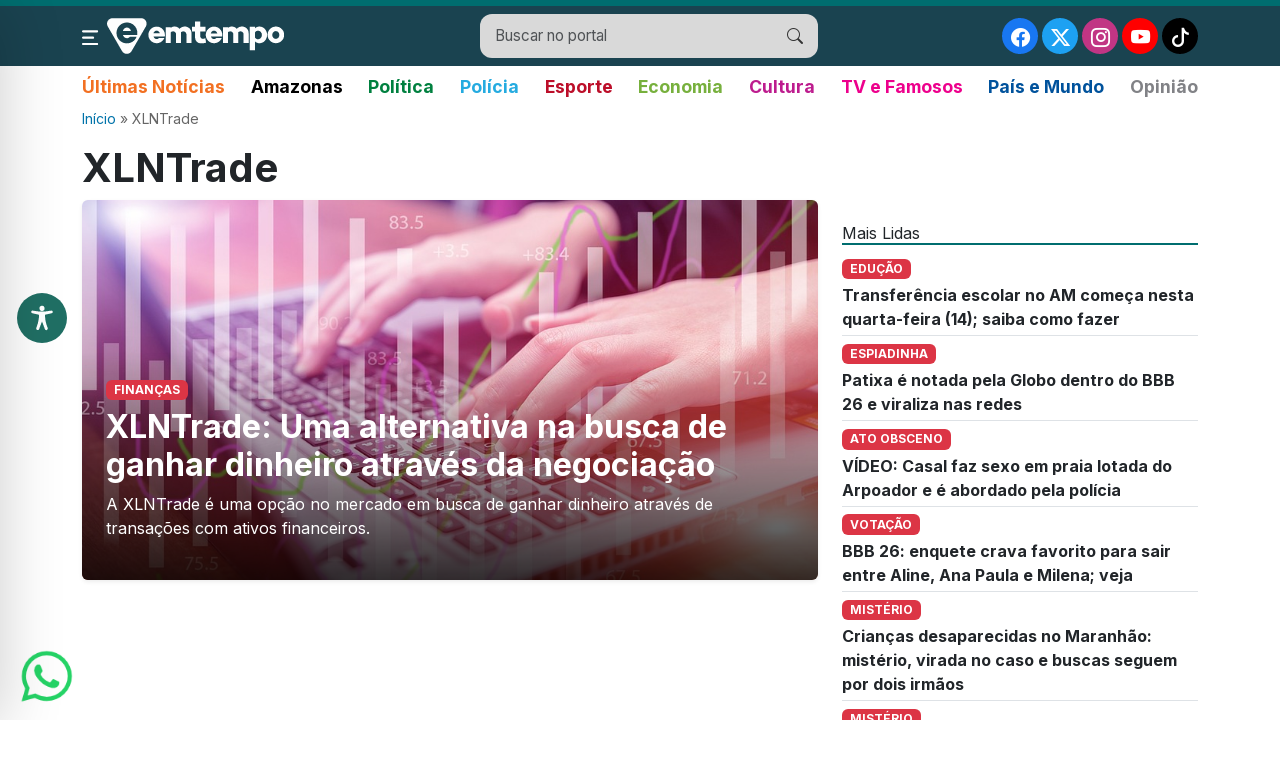

--- FILE ---
content_type: text/html; charset=utf-8
request_url: https://www.google.com/recaptcha/api2/aframe
body_size: 267
content:
<!DOCTYPE HTML><html><head><meta http-equiv="content-type" content="text/html; charset=UTF-8"></head><body><script nonce="FPNWeH6UaXhiJyEqqikO7g">/** Anti-fraud and anti-abuse applications only. See google.com/recaptcha */ try{var clients={'sodar':'https://pagead2.googlesyndication.com/pagead/sodar?'};window.addEventListener("message",function(a){try{if(a.source===window.parent){var b=JSON.parse(a.data);var c=clients[b['id']];if(c){var d=document.createElement('img');d.src=c+b['params']+'&rc='+(localStorage.getItem("rc::a")?sessionStorage.getItem("rc::b"):"");window.document.body.appendChild(d);sessionStorage.setItem("rc::e",parseInt(sessionStorage.getItem("rc::e")||0)+1);localStorage.setItem("rc::h",'1768959986639');}}}catch(b){}});window.parent.postMessage("_grecaptcha_ready", "*");}catch(b){}</script></body></html>